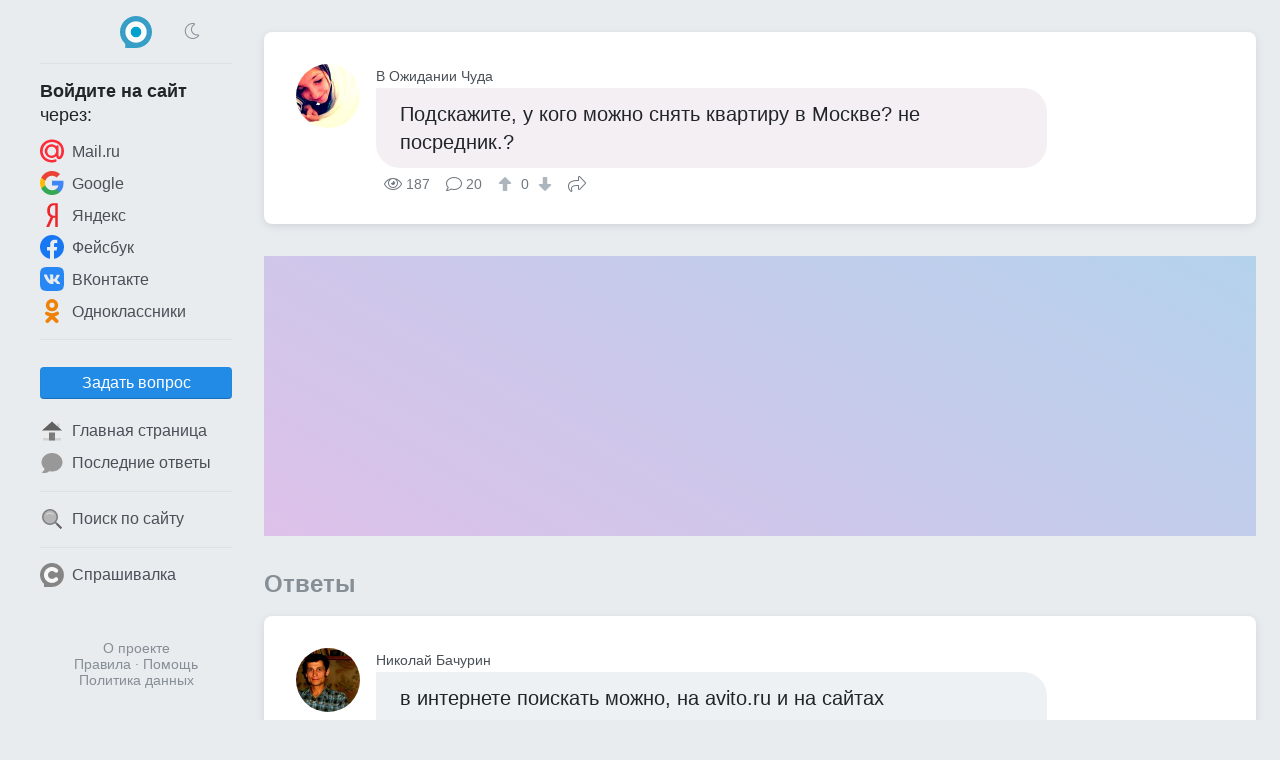

--- FILE ---
content_type: text/html; charset=UTF-8
request_url: https://obsuzhday.com/questions/ff1ebead/%D0%BF%D0%BE%D0%B4%D1%81%D0%BA%D0%B0%D0%B6%D0%B8%D1%82%D0%B5-%D1%83-%D0%BA%D0%BE%D0%B3%D0%BE-%D0%BC%D0%BE%D0%B6%D0%BD%D0%BE-%D1%81%D0%BD%D1%8F%D1%82%D1%8C-%D0%BA%D0%B2%D0%B0%D1%80%D1%82%D0%B8%D1%80%D1%83-%D0%B2-%D0%BC%D0%BE%D1%81%D0%BA%D0%B2%D0%B5-%D0%BD%D0%B5-%D0%BF%D0%BE%D1%81%D1%80%D0%B5%D0%B4%D0%BD%D0%B8%D0%BA
body_size: 8094
content:
<!DOCTYPE html>
<html lang="ru" class="obs cfg-emj-zoom" data-code-name="obs" data-user-id="" data-adp="g" data-sbase="https://s0.obsuzhday.com">

<head>
	<title>Подскажите, у кого можно снять квартиру в Москве? не посредник.? — Обсуждай</title>

		<link rel="stylesheet" href="/css/67e94ba3-110d0-16e1b85d.css" integrity="sha256-fx8RhUw1V93hR+Jx8LqlWp3Ekk2NzKRypLAjvMUC2ZA=">
	
			<link rel="preload" href="//pagead2.googlesyndication.com/pagead/js/adsbygoogle.js" as="script" crossorigin>
		<link rel="preload" href="//www.googletagmanager.com/gtag/js?id=G-2PM0GR4LEK" as="script">
	<link rel="preload" href="//cdn.jsdelivr.net/npm/yandex-metrica-watch/tag.js" as="script">
	<link rel="preconnect" href="//mc.yandex.ru">

	<meta name="viewport" content="width=device-width, initial-scale=1, minimum-scale=1, user-scalable=no">
	<meta name="format-detection" content="telephone=no">
	<link rel="canonical" href="https://obsuzhday.com/questions/ff1ebead/%D0%BF%D0%BE%D0%B4%D1%81%D0%BA%D0%B0%D0%B6%D0%B8%D1%82%D0%B5-%D1%83-%D0%BA%D0%BE%D0%B3%D0%BE-%D0%BC%D0%BE%D0%B6%D0%BD%D0%BE-%D1%81%D0%BD%D1%8F%D1%82%D1%8C-%D0%BA%D0%B2%D0%B0%D1%80%D1%82%D0%B8%D1%80%D1%83-%D0%B2-%D0%BC%D0%BE%D1%81%D0%BA%D0%B2%D0%B5-%D0%BD%D0%B5-%D0%BF%D0%BE%D1%81%D1%80%D0%B5%D0%B4%D0%BD%D0%B8%D0%BA">
<meta name="description" content="в интернете поискать можно, на avito.ru и на сайтах путешественников на попутных машинах">
<meta property="fb:app_id" content="179048585830395">
<meta property="og:type" content="article">
<meta property="og:url" content="https://obsuzhday.com/questions/ff1ebead/%D0%BF%D0%BE%D0%B4%D1%81%D0%BA%D0%B0%D0%B6%D0%B8%D1%82%D0%B5-%D1%83-%D0%BA%D0%BE%D0%B3%D0%BE-%D0%BC%D0%BE%D0%B6%D0%BD%D0%BE-%D1%81%D0%BD%D1%8F%D1%82%D1%8C-%D0%BA%D0%B2%D0%B0%D1%80%D1%82%D0%B8%D1%80%D1%83-%D0%B2-%D0%BC%D0%BE%D1%81%D0%BA%D0%B2%D0%B5-%D0%BD%D0%B5-%D0%BF%D0%BE%D1%81%D1%80%D0%B5%D0%B4%D0%BD%D0%B8%D0%BA">
<meta property="og:title" content="Подскажите, у кого можно снять квартиру в Москве? не посредник.?">
<meta property="og:description" content="в интернете поискать можно, на avito.ru и на сайтах путешественников на попутных машинах">
	<meta name="apple-mobile-web-app-title" content="Обсуждай">
	<meta name="apple-mobile-web-app-status-bar-style" content="black-translucent">
	<meta name="theme-color" content="#00a1cc">

	<link rel="icon" href="https://s0.obsuzhday.com/img/obs/favicon-16x16.png" type="image/png" sizes="16x16">
	<link rel="icon" href="https://s0.obsuzhday.com/img/obs/favicon-32x32.png" type="image/png" sizes="32x32">
	<link rel="icon" href="https://s0.obsuzhday.com/img/obs.svg" type="image/svg+xml" sizes="any">
	<link rel="apple-touch-icon" href="https://s0.obsuzhday.com/img/obs/apple-touch-icon.png">
	<link rel="manifest" href="/manifest.webmanifest">
</head>

<body>

	<header>
		<div id="menu_toggle" class="icon-bars"><i hidden></i></div>
				<a href="/" class="logo"><img src="https://s0.obsuzhday.com/img/obs.svg" width="32" height="32" alt="Обсуждай"></a>
					<div class="dummy"></div>
			</header>
	<div id="menu_overlay"></div>

	<nav>
		<div class="top">
			<div>
				<div class="icon-sun" onclick="toggle_dark_mode(0);"></div>
				<a href="/" class="logo"><img src="https://s0.obsuzhday.com/img/obs.svg" width="32" height="32" alt="Обсуждай"></a>
				<div class="icon-moon" onclick="toggle_dark_mode(1);"></div>
			</div>
		</div>
					<div class="signin">
				<div class="heading"><b>Войдите на&nbsp;сайт</b><br>через:</div>
				<a class="mru" href="/signin?provider=mru" onclick="$.t('signin_intentions.mru');" rel="nofollow"><img src="https://s0.obsuzhday.com/img/icons/mru.svg" width="24" height="24" alt="Mail.ru">Mail.ru</a>
								<a class="goog" href="/signin?provider=goog" rel="nofollow"> <img src="https://s0.obsuzhday.com/img/icons/google.svg" width="24" height="24" alt="Google">Google</a>
				<a class="ya" href="/signin?provider=ya" rel="nofollow"> <img src="https://s0.obsuzhday.com/img/icons/yandex.svg" width="24" height="24" alt="Яндекс">Яндекс</a>
				<a class="fb" href="/signin?provider=fb" rel="nofollow"> <img src="https://s0.obsuzhday.com/img/icons/fb.svg" width="24" height="24" alt="Facebook">Фейсбук</a>
				<a class="vk" href="/signin?provider=vk" rel="nofollow"> <img src="https://s0.obsuzhday.com/img/icons/vk.svg" width="24" height="24" alt="ВКонтакте">ВКонтакте</a>
				<a class="ok" href="/signin?provider=ok" rel="nofollow"> <img src="https://s0.obsuzhday.com/img/icons/odnokl.svg" width="24" height="24" alt="Одноклассники">Одноклассники</a>
			</div>
			<div class="sep"></div>
				<div class="items">
					<button id="btn_ask" class="btn" onclick="$.t('btn_ask.click'); location = '/ask';">Задать вопрос</button>		<a href="/" ><img src="https://s0.obsuzhday.com/img/icons/home_page.svg" width="24" height="24" alt="🏠">Главная страница</a>
		<a href="/latest_answers" ><img src="https://s0.obsuzhday.com/img/icons/a.svg" width="24" height="24" alt="💬">Последние ответы</a>
				<div class="sep"></div>
		<a href="/search"  rel="nofollow"><img src="https://s0.obsuzhday.com/img/icons/search.svg" width="24" height="24" alt="🔍">Поиск по сайту</a>
							<div class="sep"></div>
			<a href="https://sprashivalka.com/"><img src="https://s0.obsuzhday.com/img/spr.svg" width="24" height="24" alt="Спрашивалка">Спрашивалка</a>
			</div>				<footer>
			<a href="/about" rel="nofollow">О проекте</a>
			<br> <a href="/rules" rel="nofollow">Правила</a>
			&middot; <a href="/help" rel="nofollow">Помощь</a>
							<br><a href="/rules#privacy_policy" rel="nofollow">Политика данных</a>
					</footer>
	</nav>

	<main>
		




<article class="qa">
	
	

<div class="q">
	<a class="p " href="/2624823" rel="author nofollow">
		<img src="https://m.obsuzhday.com/orig/65a/66d/e18/60de1.jpg?auto_optimize=high&width=128&height=128&aspect_ratio=1%3A1" width="64" height="64" alt="В Ожидании Чуда" loading="lazy">		<div class="name">В Ожидании Чуда</div>
	</a>
	<div class="cont">
		<p style="background:#f4eff3" >
			Подскажите, у кого можно снять квартиру в Москве? не посредник.?					</p>
		<div class="meta">
						<div class="views icon-eye">187</div>
			<div class="answers">
									<i class="icon-answer"></i>20								</div>
										<div class="score">
					<button type="button" class="raw" data-url="/q/52566792/upvote" aria-label="↑"><i class="icon-arrow-alt-up"></i></button>
					0					<button type="button" class="raw" data-url="/q/52566792/downvote" aria-label="↓"><i class="icon-arrow-alt-down"></i></button>
				</div>
						<button type="button" class="raw icon-share" data-url="https://obsuzhday.com/questions/ff1ebead/%D0%BF%D0%BE%D0%B4%D1%81%D0%BA%D0%B0%D0%B6%D0%B8%D1%82%D0%B5-%D1%83-%D0%BA%D0%BE%D0%B3%D0%BE-%D0%BC%D0%BE%D0%B6%D0%BD%D0%BE-%D1%81%D0%BD%D1%8F%D1%82%D1%8C-%D0%BA%D0%B2%D0%B0%D1%80%D1%82%D0%B8%D1%80%D1%83-%D0%B2-%D0%BC%D0%BE%D1%81%D0%BA%D0%B2%D0%B5-%D0%BD%D0%B5-%D0%BF%D0%BE%D1%81%D1%80%D0%B5%D0%B4%D0%BD%D0%B8%D0%BA">Поделиться</button>
								</div>
	</div>
</div>

</article>


<div id="slot_central" class="slot" data-code-name="obs" data-slot-name="central"
	data-gad-slot="1691829732" data-gad-format="auto" data-gad-channel=""
	data-full-width-responsive="true"></div>
	<div id="answers_start" class="b_heading">Ответы </div>
			<article class="qa">
						


	

<div id="a3565304" class="a">
	<a class="p " href="/1006848" rel="author nofollow">
		<img src="https://m.obsuzhday.com/orig/98a/e80/5a6/1d7e4.jpg?auto_optimize=high&width=128&height=128&aspect_ratio=1%3A1" width="64" height="64" alt="Николай Бачурин" loading="lazy">		<div class="name">Николай Бачурин</div>
	</a>
	<div class="cont">
		<p style="background:#edf1f4"  data-href="/a/3565304">в интернете поискать можно, на avito.ru и на сайтах путешественников на попутных машинах</p>
		<div class="meta">
			<time class="ts icon-clock" datetime="2015-01-08">11 лет</time>			<div class="comments">
								<i class="icon-comments"></i>3							</div>
										<div class="score">
					<button type="button" class="raw" data-url="/a/3565304/upvote" aria-label="↑"><i class="icon-arrow-alt-up"></i></button>
					0					<button type="button" class="raw" data-url="/a/3565304/downvote" aria-label="↓"><i class="icon-arrow-alt-down"></i></button>
				</div>
						<button type="button" class="raw icon-share" data-url="https://obsuzhday.com/a/3565304">Поделиться</button>
								</div>
	</div>
</div>	
	<div class="cs">			


<div id="c4601241" class="c">
	<a class="p sm " href="/2624823" rel="author nofollow">
		<img src="https://m.obsuzhday.com/orig/65a/66d/e18/60de1.jpg?auto_optimize=high&width=128&height=128&aspect_ratio=1%3A1" width="32" height="32" alt="В Ожидании Чуда" loading="lazy">		<div class="name">В Ожидании Чуда</div>
	</a>
	<div class="cont">
		<p>искала, но там в основном посредники</p>
		<div class="meta">
			<time class="ts icon-clock" datetime="2015-01-08T20:34:21+00:00">11 лет</time>										<div class="score">
					<button type="button" class="raw" data-url="/c/4601241/upvote" aria-label="↑"><i class="icon-arrow-alt-up"></i></button>
					1					<button type="button" class="raw" data-url="/c/4601241/downvote" aria-label="↓"><i class="icon-arrow-alt-down"></i></button>
				</div>
											</div>
	</div>
</div>					


<div id="c4601323" class="c">
	<a class="p sm " href="/1006848" rel="author nofollow">
		<img src="https://m.obsuzhday.com/orig/98a/e80/5a6/1d7e4.jpg?auto_optimize=high&width=128&height=128&aspect_ratio=1%3A1" width="32" height="32" alt="Николай Бачурин" loading="lazy">		<div class="name">Николай Бачурин</div>
	</a>
	<div class="cont">
		<p>не знаю. в поисковике попытайтесь.</p>
		<div class="meta">
			<time class="ts icon-clock" datetime="2015-01-08T20:36:35+00:00">11 лет</time>										<div class="score">
					<button type="button" class="raw" data-url="/c/4601323/upvote" aria-label="↑"><i class="icon-arrow-alt-up"></i></button>
					1					<button type="button" class="raw" data-url="/c/4601323/downvote" aria-label="↓"><i class="icon-arrow-alt-down"></i></button>
				</div>
											</div>
	</div>
</div>					


<div id="c4601337" class="c">
	<a class="p sm " href="/2624823" rel="author nofollow">
		<img src="https://m.obsuzhday.com/orig/65a/66d/e18/60de1.jpg?auto_optimize=high&width=128&height=128&aspect_ratio=1%3A1" width="32" height="32" alt="В Ожидании Чуда" loading="lazy">		<div class="name">В Ожидании Чуда</div>
	</a>
	<div class="cont">
		<p>искала</p>
		<div class="meta">
			<time class="ts icon-clock" datetime="2015-01-08T20:37:04+00:00">11 лет</time>										<div class="score">
					<button type="button" class="raw" data-url="/c/4601337/upvote" aria-label="↑"><i class="icon-arrow-alt-up"></i></button>
					1					<button type="button" class="raw" data-url="/c/4601337/downvote" aria-label="↓"><i class="icon-arrow-alt-down"></i></button>
				</div>
											</div>
	</div>
</div>			</div>


		</article>
											<article class="qa">
						


	

<div id="a3566965" class="a">
	<a class="p " href="/2481821" rel="author nofollow">
		<img src="https://m.obsuzhday.com/orig/3dc/bb2/1de/081fb.jpg?auto_optimize=high&width=128&height=128&aspect_ratio=1%3A1" width="64" height="64" alt="Екатерина Нарбутович" loading="lazy">		<div class="name">Екатерина Нарбутович</div>
	</a>
	<div class="cont">
		<p style="background:#f3f2d7"  data-href="/a/3566965">К сожалению, не знаю. Живу в Беларуси. А в Москве знакомые не здают.</p>
		<div class="meta">
			<time class="ts icon-clock" datetime="2015-01-08">11 лет</time>			<div class="comments">
								<i class="icon-comments"></i>1							</div>
										<div class="score">
					<button type="button" class="raw" data-url="/a/3566965/upvote" aria-label="↑"><i class="icon-arrow-alt-up"></i></button>
					0					<button type="button" class="raw" data-url="/a/3566965/downvote" aria-label="↓"><i class="icon-arrow-alt-down"></i></button>
				</div>
						<button type="button" class="raw icon-share" data-url="https://obsuzhday.com/a/3566965">Поделиться</button>
								</div>
	</div>
</div>	
	<div class="cs">			


<div id="c4633066" class="c">
	<a class="p sm " href="/2624823" rel="author nofollow">
		<img src="https://m.obsuzhday.com/orig/65a/66d/e18/60de1.jpg?auto_optimize=high&width=128&height=128&aspect_ratio=1%3A1" width="32" height="32" alt="В Ожидании Чуда" loading="lazy">		<div class="name">В Ожидании Чуда</div>
	</a>
	<div class="cont">
		<p>спасибо и на этом)</p>
		<div class="meta">
			<time class="ts icon-clock" datetime="2015-01-09T20:48:01+00:00">11 лет</time>										<div class="score">
					<button type="button" class="raw" data-url="/c/4633066/upvote" aria-label="↑"><i class="icon-arrow-alt-up"></i></button>
					1					<button type="button" class="raw" data-url="/c/4633066/downvote" aria-label="↓"><i class="icon-arrow-alt-down"></i></button>
				</div>
											</div>
	</div>
</div>			</div>


		</article>
											<article class="qa">
						


	

<div id="a3566901" class="a">
	<a class="p " href="/2624959" rel="author nofollow">
		<div class="no_photo" style="background:#e9f3f4">НИ</div>		<div class="name">Никто И Ничто</div>
	</a>
	<div class="cont">
		<p style="background:#f4f0ef"  data-href="/a/3566901">на халяву, бушь спать со мной!!!</p>
		<div class="meta">
			<time class="ts icon-clock" datetime="2015-01-08">11 лет</time>			<div class="comments">
								<i class="icon-comments"></i>4							</div>
										<div class="score">
					<button type="button" class="raw" data-url="/a/3566901/upvote" aria-label="↑"><i class="icon-arrow-alt-up"></i></button>
					0					<button type="button" class="raw" data-url="/a/3566901/downvote" aria-label="↓"><i class="icon-arrow-alt-down"></i></button>
				</div>
						<button type="button" class="raw icon-share" data-url="https://obsuzhday.com/a/3566901">Поделиться</button>
								</div>
	</div>
</div>	
	<div class="cs">			


<div id="c4604626" class="c">
	<a class="p sm " href="/2624823" rel="author nofollow">
		<img src="https://m.obsuzhday.com/orig/65a/66d/e18/60de1.jpg?auto_optimize=high&width=128&height=128&aspect_ratio=1%3A1" width="32" height="32" alt="В Ожидании Чуда" loading="lazy">		<div class="name">В Ожидании Чуда</div>
	</a>
	<div class="cont">
		<p>нет</p>
		<div class="meta">
			<time class="ts icon-clock" datetime="2015-01-08T22:41:27+00:00">11 лет</time>										<div class="score">
					<button type="button" class="raw" data-url="/c/4604626/upvote" aria-label="↑"><i class="icon-arrow-alt-up"></i></button>
					1					<button type="button" class="raw" data-url="/c/4604626/downvote" aria-label="↓"><i class="icon-arrow-alt-down"></i></button>
				</div>
											</div>
	</div>
</div>					


<div id="c4604640" class="c">
	<a class="p sm " href="/2624959" rel="author nofollow">
		<div class="no_photo" style="background:#e9f3f4">НИ</div>		<div class="name">Никто И Ничто</div>
	</a>
	<div class="cont">
		<p>как? а ожидание чуда? омманули чтоль?</p>
		<div class="meta">
			<time class="ts icon-clock" datetime="2015-01-08T22:42:12+00:00">11 лет</time>										<div class="score">
					<button type="button" class="raw" data-url="/c/4604640/upvote" aria-label="↑"><i class="icon-arrow-alt-up"></i></button>
					1					<button type="button" class="raw" data-url="/c/4604640/downvote" aria-label="↓"><i class="icon-arrow-alt-down"></i></button>
				</div>
											</div>
	</div>
</div>					


<div id="c4604650" class="c">
	<a class="p sm " href="/2624823" rel="author nofollow">
		<img src="https://m.obsuzhday.com/orig/65a/66d/e18/60de1.jpg?auto_optimize=high&width=128&height=128&aspect_ratio=1%3A1" width="32" height="32" alt="В Ожидании Чуда" loading="lazy">		<div class="name">В Ожидании Чуда</div>
	</a>
	<div class="cont">
		<p>видимо</p>
		<div class="meta">
			<time class="ts icon-clock" datetime="2015-01-08T22:42:35+00:00">11 лет</time>										<div class="score">
					<button type="button" class="raw" data-url="/c/4604650/upvote" aria-label="↑"><i class="icon-arrow-alt-up"></i></button>
					1					<button type="button" class="raw" data-url="/c/4604650/downvote" aria-label="↓"><i class="icon-arrow-alt-down"></i></button>
				</div>
											</div>
	</div>
</div>					


<div id="c4604671" class="c">
	<a class="p sm " href="/2624959" rel="author nofollow">
		<div class="no_photo" style="background:#e9f3f4">НИ</div>		<div class="name">Никто И Ничто</div>
	</a>
	<div class="cont">
		<p>писсдесс, везде обман!!!</p>
		<div class="meta">
			<time class="ts icon-clock" datetime="2015-01-08T22:43:20+00:00">11 лет</time>										<div class="score">
					<button type="button" class="raw" data-url="/c/4604671/upvote" aria-label="↑"><i class="icon-arrow-alt-up"></i></button>
					1					<button type="button" class="raw" data-url="/c/4604671/downvote" aria-label="↓"><i class="icon-arrow-alt-down"></i></button>
				</div>
											</div>
	</div>
</div>			</div>


		</article>
											<article class="qa">
						


	

<div id="a4856038" class="a">
	<a class="p " href="/2881298" rel="author nofollow">
		<img src="https://m.obsuzhday.com/orig/2cf/d03/05e/3dcce.jpg?auto_optimize=high&width=128&height=128&aspect_ratio=1%3A1" width="64" height="64" alt="Юрий Кузнецов" loading="lazy">		<div class="name">Юрий Кузнецов</div>
	</a>
	<div class="cont">
		<p style="background:#f4f0f0"  data-href="/a/4856038">Не знаю!!! Я в Питере живу.</p>
		<div class="meta">
			<time class="ts icon-clock" datetime="2015-03-26">10 лет</time>			<div class="comments">
								<i class="icon-comments"></i>2							</div>
										<div class="score">
					<button type="button" class="raw" data-url="/a/4856038/upvote" aria-label="↑"><i class="icon-arrow-alt-up"></i></button>
					0					<button type="button" class="raw" data-url="/a/4856038/downvote" aria-label="↓"><i class="icon-arrow-alt-down"></i></button>
				</div>
						<button type="button" class="raw icon-share" data-url="https://obsuzhday.com/a/4856038">Поделиться</button>
								</div>
	</div>
</div>	
	<div class="cs">			


<div id="c6744572" class="c">
	<a class="p sm " href="/2624823" rel="author nofollow">
		<img src="https://m.obsuzhday.com/orig/65a/66d/e18/60de1.jpg?auto_optimize=high&width=128&height=128&aspect_ratio=1%3A1" width="32" height="32" alt="В Ожидании Чуда" loading="lazy">		<div class="name">В Ожидании Чуда</div>
	</a>
	<div class="cont">
		<p>поздравляю, чё</p>
		<div class="meta">
			<time class="ts icon-clock" datetime="2015-03-26T20:26:35+00:00">10 лет</time>										<div class="score">
					<button type="button" class="raw" data-url="/c/6744572/upvote" aria-label="↑"><i class="icon-arrow-alt-up"></i></button>
					1					<button type="button" class="raw" data-url="/c/6744572/downvote" aria-label="↓"><i class="icon-arrow-alt-down"></i></button>
				</div>
											</div>
	</div>
</div>					


<div id="c6755686" class="c">
	<a class="p sm " href="/2881298" rel="author nofollow">
		<img src="https://m.obsuzhday.com/orig/2cf/d03/05e/3dcce.jpg?auto_optimize=high&width=128&height=128&aspect_ratio=1%3A1" width="32" height="32" alt="Юрий Кузнецов" loading="lazy">		<div class="name">Юрий Кузнецов</div>
	</a>
	<div class="cont">
		<p><img class="emj" alt="&#x1f642;" title=":slight_smile:" src="https://s0.obsuzhday.com/emj/png/64/1f642.png"/></p>
		<div class="meta">
			<time class="ts icon-clock" datetime="2015-03-27T12:53:40+00:00">10 лет</time>										<div class="score">
					<button type="button" class="raw" data-url="/c/6755686/upvote" aria-label="↑"><i class="icon-arrow-alt-up"></i></button>
					1					<button type="button" class="raw" data-url="/c/6755686/downvote" aria-label="↓"><i class="icon-arrow-alt-down"></i></button>
				</div>
											</div>
	</div>
</div>			</div>


		</article>
											<article class="qa">
						


	

<div id="a4577915" class="a">
	<a class="p " href="/1134083" rel="author nofollow">
		<img src="https://m.obsuzhday.com/orig/340/10c/da0/50aa8.jpg?auto_optimize=high&width=128&height=128&aspect_ratio=1%3A1" width="64" height="64" alt="Татьяна" loading="lazy">		<div class="name">Татьяна</div>
	</a>
	<div class="cont">
		<p style="background:#e7f4ee"  data-href="/a/4577915">Бедняжка жилья не имеет</p>
		<div class="meta">
			<time class="ts icon-clock" datetime="2015-03-08">10 лет</time>			<div class="comments">
								<i class="icon-comments"></i>9							</div>
										<div class="score">
					<button type="button" class="raw" data-url="/a/4577915/upvote" aria-label="↑"><i class="icon-arrow-alt-up"></i></button>
					0					<button type="button" class="raw" data-url="/a/4577915/downvote" aria-label="↓"><i class="icon-arrow-alt-down"></i></button>
				</div>
						<button type="button" class="raw icon-share" data-url="https://obsuzhday.com/a/4577915">Поделиться</button>
								</div>
	</div>
</div>	
	<div class="cs">			<div class="there_is_more">
				<button type="button" class="raw show_all" data-aid="4577915">Показать все комментарии</button>
			</div>
					


<div id="c6286028" class="c">
	<a class="p sm " href="/2624823" rel="author nofollow">
		<img src="https://m.obsuzhday.com/orig/65a/66d/e18/60de1.jpg?auto_optimize=high&width=128&height=128&aspect_ratio=1%3A1" width="32" height="32" alt="В Ожидании Чуда" loading="lazy">		<div class="name">В Ожидании Чуда</div>
	</a>
	<div class="cont">
		<p>удачи на пенсии)))</p>
		<div class="meta">
			<time class="ts icon-clock" datetime="2015-03-08T13:28:37+00:00">10 лет</time>										<div class="score">
					<button type="button" class="raw" data-url="/c/6286028/upvote" aria-label="↑"><i class="icon-arrow-alt-up"></i></button>
					1					<button type="button" class="raw" data-url="/c/6286028/downvote" aria-label="↓"><i class="icon-arrow-alt-down"></i></button>
				</div>
											</div>
	</div>
</div>					


<div id="c6286100" class="c">
	<a class="p sm " href="/1134083" rel="author nofollow">
		<img src="https://m.obsuzhday.com/orig/340/10c/da0/50aa8.jpg?auto_optimize=high&width=128&height=128&aspect_ratio=1%3A1" width="32" height="32" alt="Татьяна" loading="lazy">		<div class="name">Татьяна</div>
	</a>
	<div class="cont">
		<p>И на пенсию не жалуюсь хорошая она у меня да я еще и работать хожу Вот так вот</p>
		<div class="meta">
			<time class="ts icon-clock" datetime="2015-03-08T13:31:22+00:00">10 лет</time>										<div class="score">
					<button type="button" class="raw" data-url="/c/6286100/upvote" aria-label="↑"><i class="icon-arrow-alt-up"></i></button>
					1					<button type="button" class="raw" data-url="/c/6286100/downvote" aria-label="↓"><i class="icon-arrow-alt-down"></i></button>
				</div>
											</div>
	</div>
</div>					


<div id="c6286127" class="c">
	<a class="p sm " href="/2624823" rel="author nofollow">
		<img src="https://m.obsuzhday.com/orig/65a/66d/e18/60de1.jpg?auto_optimize=high&width=128&height=128&aspect_ratio=1%3A1" width="32" height="32" alt="В Ожидании Чуда" loading="lazy">		<div class="name">В Ожидании Чуда</div>
	</a>
	<div class="cont">
		<p>благодаря властям)))</p>
		<div class="meta">
			<time class="ts icon-clock" datetime="2015-03-08T13:32:24+00:00">10 лет</time>										<div class="score">
					<button type="button" class="raw" data-url="/c/6286127/upvote" aria-label="↑"><i class="icon-arrow-alt-up"></i></button>
					1					<button type="button" class="raw" data-url="/c/6286127/downvote" aria-label="↓"><i class="icon-arrow-alt-down"></i></button>
				</div>
											</div>
	</div>
</div>					


<div id="c6286174" class="c">
	<a class="p sm " href="/1134083" rel="author nofollow">
		<img src="https://m.obsuzhday.com/orig/340/10c/da0/50aa8.jpg?auto_optimize=high&width=128&height=128&aspect_ratio=1%3A1" width="32" height="32" alt="Татьяна" loading="lazy">		<div class="name">Татьяна</div>
	</a>
	<div class="cont">
		<p>Да благодарю власть</p>
		<div class="meta">
			<time class="ts icon-clock" datetime="2015-03-08T13:33:42+00:00">10 лет</time>										<div class="score">
					<button type="button" class="raw" data-url="/c/6286174/upvote" aria-label="↑"><i class="icon-arrow-alt-up"></i></button>
					1					<button type="button" class="raw" data-url="/c/6286174/downvote" aria-label="↓"><i class="icon-arrow-alt-down"></i></button>
				</div>
											</div>
	</div>
</div>					


<div id="c6286192" class="c">
	<a class="p sm " href="/2624823" rel="author nofollow">
		<img src="https://m.obsuzhday.com/orig/65a/66d/e18/60de1.jpg?auto_optimize=high&width=128&height=128&aspect_ratio=1%3A1" width="32" height="32" alt="В Ожидании Чуда" loading="lazy">		<div class="name">В Ожидании Чуда</div>
	</a>
	<div class="cont">
		<p>.......</p>
		<div class="meta">
			<time class="ts icon-clock" datetime="2015-03-08T13:34:17+00:00">10 лет</time>										<div class="score">
					<button type="button" class="raw" data-url="/c/6286192/upvote" aria-label="↑"><i class="icon-arrow-alt-up"></i></button>
					1					<button type="button" class="raw" data-url="/c/6286192/downvote" aria-label="↓"><i class="icon-arrow-alt-down"></i></button>
				</div>
											</div>
	</div>
</div>			</div>


		</article>
											<article class="qa">
						


	

<div id="a3566259" class="a">
	<a class="p " href="/1527777" rel="author nofollow">
		<div class="no_photo" style="background:#f2f0f4">ПЖ</div>		<div class="name">Правда Жизни</div>
	</a>
	<div class="cont">
		<p style="background:#ecf4da"  data-href="/a/3566259">в Кремле много места <img class="emj" alt="&#x1f642;" title=":slight_smile:" src="https://s0.obsuzhday.com/emj/png/64/1f642.png"/></p>
		<div class="meta">
			<time class="ts icon-clock" datetime="2015-01-08">11 лет</time>			<div class="comments">
								<i class="icon-comments"></i>3							</div>
										<div class="score">
					<button type="button" class="raw" data-url="/a/3566259/upvote" aria-label="↑"><i class="icon-arrow-alt-up"></i></button>
					0					<button type="button" class="raw" data-url="/a/3566259/downvote" aria-label="↓"><i class="icon-arrow-alt-down"></i></button>
				</div>
						<button type="button" class="raw icon-share" data-url="https://obsuzhday.com/a/3566259">Поделиться</button>
								</div>
	</div>
</div>	
	<div class="cs">			


<div id="c4603088" class="c">
	<a class="p sm " href="/2624823" rel="author nofollow">
		<img src="https://m.obsuzhday.com/orig/65a/66d/e18/60de1.jpg?auto_optimize=high&width=128&height=128&aspect_ratio=1%3A1" width="32" height="32" alt="В Ожидании Чуда" loading="lazy">		<div class="name">В Ожидании Чуда</div>
	</a>
	<div class="cont">
		<p>не вариант, спрашивала уже, Путин сказал, что всё занято</p>
		<div class="meta">
			<time class="ts icon-clock" datetime="2015-01-08T21:37:07+00:00">11 лет</time>										<div class="score">
					<button type="button" class="raw" data-url="/c/4603088/upvote" aria-label="↑"><i class="icon-arrow-alt-up"></i></button>
					1					<button type="button" class="raw" data-url="/c/4603088/downvote" aria-label="↓"><i class="icon-arrow-alt-down"></i></button>
				</div>
											</div>
	</div>
</div>					


<div id="c4603121" class="c">
	<a class="p sm " href="/1527777" rel="author nofollow">
		<div class="no_photo" style="background:#f2f0f4">ПЖ</div>		<div class="name">Правда Жизни</div>
	</a>
	<div class="cont">
		<p>клонируется, что ли?.....беда</p>
		<div class="meta">
			<time class="ts icon-clock" datetime="2015-01-08T21:38:06+00:00">11 лет</time>										<div class="score">
					<button type="button" class="raw" data-url="/c/4603121/upvote" aria-label="↑"><i class="icon-arrow-alt-up"></i></button>
					1					<button type="button" class="raw" data-url="/c/4603121/downvote" aria-label="↓"><i class="icon-arrow-alt-down"></i></button>
				</div>
											</div>
	</div>
</div>					


<div id="c4603133" class="c">
	<a class="p sm " href="/2624823" rel="author nofollow">
		<img src="https://m.obsuzhday.com/orig/65a/66d/e18/60de1.jpg?auto_optimize=high&width=128&height=128&aspect_ratio=1%3A1" width="32" height="32" alt="В Ожидании Чуда" loading="lazy">		<div class="name">В Ожидании Чуда</div>
	</a>
	<div class="cont">
		<p>хаха</p>
		<div class="meta">
			<time class="ts icon-clock" datetime="2015-01-08T21:38:29+00:00">11 лет</time>										<div class="score">
					<button type="button" class="raw" data-url="/c/4603133/upvote" aria-label="↑"><i class="icon-arrow-alt-up"></i></button>
					1					<button type="button" class="raw" data-url="/c/4603133/downvote" aria-label="↓"><i class="icon-arrow-alt-down"></i></button>
				</div>
											</div>
	</div>
</div>			</div>


		</article>
											<article class="qa">
						


	

<div id="a8624146" class="a">
	<a class="p " href="/2956583" rel="author nofollow">
		<img src="https://m.obsuzhday.com/orig/429/231/41f/6a705.jpg?auto_optimize=high&width=128&height=128&aspect_ratio=1%3A1" width="64" height="64" alt="Валера Жарцев" loading="lazy">		<div class="name">Валера Жарцев</div>
	</a>
	<div class="cont">
		<p style="background:#f4f0f1"  data-href="/a/8624146">Звони Путину или Диме.</p>
		<div class="meta">
			<time class="ts icon-clock" datetime="2016-11-02">9 лет</time>			<div class="comments">
								<i class="icon-comments"></i>0							</div>
										<div class="score">
					<button type="button" class="raw" data-url="/a/8624146/upvote" aria-label="↑"><i class="icon-arrow-alt-up"></i></button>
					0					<button type="button" class="raw" data-url="/a/8624146/downvote" aria-label="↓"><i class="icon-arrow-alt-down"></i></button>
				</div>
						<button type="button" class="raw icon-share" data-url="https://obsuzhday.com/a/8624146">Поделиться</button>
								</div>
	</div>
</div>	


		</article>
											<article class="qa">
						


	

<div id="a8736140" class="a">
	<a class="p " href="/1793199" rel="author nofollow">
		<img src="https://m.obsuzhday.com/orig/a58/e33/94f/7e71d.jpg?auto_optimize=high&width=128&height=128&aspect_ratio=1%3A1" width="64" height="64" alt="Андрей Ткачев" loading="lazy">		<div class="name">Андрей Ткачев</div>
	</a>
	<div class="cont">
		<p style="background:#f4f0ef"  data-href="/a/8736140">комнату или квартиру</p>
		<div class="meta">
			<time class="ts icon-clock" datetime="2016-11-05">9 лет</time>			<div class="comments">
								<i class="icon-comments"></i>0							</div>
										<div class="score">
					<button type="button" class="raw" data-url="/a/8736140/upvote" aria-label="↑"><i class="icon-arrow-alt-up"></i></button>
					0					<button type="button" class="raw" data-url="/a/8736140/downvote" aria-label="↓"><i class="icon-arrow-alt-down"></i></button>
				</div>
						<button type="button" class="raw icon-share" data-url="https://obsuzhday.com/a/8736140">Поделиться</button>
								</div>
	</div>
</div>	


		</article>
											<article class="qa">
						


	

<div id="a9245099" class="a">
	<a class="p " href="/1621871" rel="author nofollow">
		<div class="no_photo" style="background:#f4f0e8">МА</div>		<div class="name">Михаил Ануфриев</div>
	</a>
	<div class="cont">
		<p style="background:#f3f0f4"  data-href="/a/9245099">не живу там и незнаю</p>
		<div class="meta">
			<time class="ts icon-clock" datetime="2016-12-03">9 лет</time>			<div class="comments">
								<i class="icon-comments"></i>0							</div>
										<div class="score">
					<button type="button" class="raw" data-url="/a/9245099/upvote" aria-label="↑"><i class="icon-arrow-alt-up"></i></button>
					0					<button type="button" class="raw" data-url="/a/9245099/downvote" aria-label="↓"><i class="icon-arrow-alt-down"></i></button>
				</div>
						<button type="button" class="raw icon-share" data-url="https://obsuzhday.com/a/9245099">Поделиться</button>
								</div>
	</div>
</div>	


		</article>
											<article class="qa">
						


	

<div id="a4688502" class="a">
	<a class="p deleted" href="/2844561" rel="author nofollow">
		<div class="no_photo" style="background:#e9f2f4">НЖ</div>		<div class="name">Нурлан Жилкайдаров</div>
	</a>
	<div class="cont">
		<p style="background:#edf1f4"  data-href="/a/4688502">у черного риэлтора</p>
		<div class="meta">
			<time class="ts icon-clock" datetime="2015-03-15">10 лет</time>			<div class="comments">
								<i class="icon-comments"></i>1							</div>
										<div class="score">
					<button type="button" class="raw" data-url="/a/4688502/upvote" aria-label="↑"><i class="icon-arrow-alt-up"></i></button>
					0					<button type="button" class="raw" data-url="/a/4688502/downvote" aria-label="↓"><i class="icon-arrow-alt-down"></i></button>
				</div>
						<button type="button" class="raw icon-share" data-url="https://obsuzhday.com/a/4688502">Поделиться</button>
								</div>
	</div>
</div>	
	<div class="cs">			


<div id="c6465725" class="c">
	<a class="p sm " href="/2624823" rel="author nofollow">
		<img src="https://m.obsuzhday.com/orig/65a/66d/e18/60de1.jpg?auto_optimize=high&width=128&height=128&aspect_ratio=1%3A1" width="32" height="32" alt="В Ожидании Чуда" loading="lazy">		<div class="name">В Ожидании Чуда</div>
	</a>
	<div class="cont">
		<p><img class="emj" alt="&#x1f622;" title=":cry:" src="https://s0.obsuzhday.com/emj/png/64/1f622.png"/></p>
		<div class="meta">
			<time class="ts icon-clock" datetime="2015-03-15T13:24:27+00:00">10 лет</time>										<div class="score">
					<button type="button" class="raw" data-url="/c/6465725/upvote" aria-label="↑"><i class="icon-arrow-alt-up"></i></button>
					1					<button type="button" class="raw" data-url="/c/6465725/downvote" aria-label="↓"><i class="icon-arrow-alt-down"></i></button>
				</div>
											</div>
	</div>
</div>			</div>


		</article>
											<article class="qa">
						


	

<div id="a8910324" class="a">
	<a class="p " href="/3387891" rel="author nofollow">
		<img src="https://m.obsuzhday.com/orig/fd3/968/120/af8cd.jpg?auto_optimize=high&width=128&height=128&aspect_ratio=1%3A1" width="64" height="64" alt="Олег Ставицкий" loading="lazy">		<div class="name">Олег Ставицкий</div>
	</a>
	<div class="cont">
		<p style="background:#f4f0f2"  data-href="/a/8910324">у моей сестры</p>
		<div class="meta">
			<time class="ts icon-clock" datetime="2016-11-11">9 лет</time>			<div class="comments">
								<i class="icon-comments"></i>0							</div>
										<div class="score">
					<button type="button" class="raw" data-url="/a/8910324/upvote" aria-label="↑"><i class="icon-arrow-alt-up"></i></button>
					0					<button type="button" class="raw" data-url="/a/8910324/downvote" aria-label="↓"><i class="icon-arrow-alt-down"></i></button>
				</div>
						<button type="button" class="raw icon-share" data-url="https://obsuzhday.com/a/8910324">Поделиться</button>
								</div>
	</div>
</div>	


		</article>
											<article class="qa">
						


	

<div id="a8732068" class="a">
	<a class="p deleted" href="/3489146" rel="author nofollow">
		<div class="no_photo" style="background:#f4f0ef">VP</div>		<div class="name">Valery Petrenko</div>
	</a>
	<div class="cont">
		<p style="background:#f0f0f4"  data-href="/a/8732068">Я живу в Риге!</p>
		<div class="meta">
			<time class="ts icon-clock" datetime="2016-11-05">9 лет</time>			<div class="comments">
								<i class="icon-comments"></i>0							</div>
										<div class="score">
					<button type="button" class="raw" data-url="/a/8732068/upvote" aria-label="↑"><i class="icon-arrow-alt-up"></i></button>
					0					<button type="button" class="raw" data-url="/a/8732068/downvote" aria-label="↓"><i class="icon-arrow-alt-down"></i></button>
				</div>
						<button type="button" class="raw icon-share" data-url="https://obsuzhday.com/a/8732068">Поделиться</button>
								</div>
	</div>
</div>	


		</article>
											<article class="qa">
						


	

<div id="a3565288" class="a">
	<a class="p " href="/2621811" rel="author nofollow">
		<img src="https://m.obsuzhday.com/orig/6ad/ceb/4aa/e54e0.jpg?auto_optimize=high&width=128&height=128&aspect_ratio=1%3A1" width="64" height="64" alt="Игорь Гурьев" loading="lazy">		<div class="name">Игорь Гурьев</div>
	</a>
	<div class="cont">
		<p style="background:#ebf2f4"  data-href="/a/3565288">У Дворковича</p>
		<div class="meta">
			<time class="ts icon-clock" datetime="2015-01-08">11 лет</time>			<div class="comments">
								<i class="icon-comments"></i>3							</div>
										<div class="score">
					<button type="button" class="raw" data-url="/a/3565288/upvote" aria-label="↑"><i class="icon-arrow-alt-up"></i></button>
					0					<button type="button" class="raw" data-url="/a/3565288/downvote" aria-label="↓"><i class="icon-arrow-alt-down"></i></button>
				</div>
						<button type="button" class="raw icon-share" data-url="https://obsuzhday.com/a/3565288">Поделиться</button>
								</div>
	</div>
</div>	
	<div class="cs">			


<div id="c4601233" class="c">
	<a class="p sm " href="/2624823" rel="author nofollow">
		<img src="https://m.obsuzhday.com/orig/65a/66d/e18/60de1.jpg?auto_optimize=high&width=128&height=128&aspect_ratio=1%3A1" width="32" height="32" alt="В Ожидании Чуда" loading="lazy">		<div class="name">В Ожидании Чуда</div>
	</a>
	<div class="cont">
		<p>что это?</p>
		<div class="meta">
			<time class="ts icon-clock" datetime="2015-01-08T20:33:49+00:00">11 лет</time>										<div class="score">
					<button type="button" class="raw" data-url="/c/4601233/upvote" aria-label="↑"><i class="icon-arrow-alt-up"></i></button>
					1					<button type="button" class="raw" data-url="/c/4601233/downvote" aria-label="↓"><i class="icon-arrow-alt-down"></i></button>
				</div>
											</div>
	</div>
</div>					


<div id="c4601255" class="c">
	<a class="p sm " href="/2621811" rel="author nofollow">
		<img src="https://m.obsuzhday.com/orig/6ad/ceb/4aa/e54e0.jpg?auto_optimize=high&width=128&height=128&aspect_ratio=1%3A1" width="32" height="32" alt="Игорь Гурьев" loading="lazy">		<div class="name">Игорь Гурьев</div>
	</a>
	<div class="cont">
		<p>Вице премьер</p>
		<div class="meta">
			<time class="ts icon-clock" datetime="2015-01-08T20:34:40+00:00">11 лет</time>										<div class="score">
					<button type="button" class="raw" data-url="/c/4601255/upvote" aria-label="↑"><i class="icon-arrow-alt-up"></i></button>
					1					<button type="button" class="raw" data-url="/c/4601255/downvote" aria-label="↓"><i class="icon-arrow-alt-down"></i></button>
				</div>
											</div>
	</div>
</div>					


<div id="c4601283" class="c">
	<a class="p sm " href="/2624823" rel="author nofollow">
		<img src="https://m.obsuzhday.com/orig/65a/66d/e18/60de1.jpg?auto_optimize=high&width=128&height=128&aspect_ratio=1%3A1" width="32" height="32" alt="В Ожидании Чуда" loading="lazy">		<div class="name">В Ожидании Чуда</div>
	</a>
	<div class="cont">
		<p>аа, спасибо <img class="emj" alt="&#x1f604;" title=":smile:" src="https://s0.obsuzhday.com/emj/png/64/1f604.png"/></p>
		<div class="meta">
			<time class="ts icon-clock" datetime="2015-01-08T20:35:20+00:00">11 лет</time>										<div class="score">
					<button type="button" class="raw" data-url="/c/4601283/upvote" aria-label="↑"><i class="icon-arrow-alt-up"></i></button>
					1					<button type="button" class="raw" data-url="/c/4601283/downvote" aria-label="↓"><i class="icon-arrow-alt-down"></i></button>
				</div>
											</div>
	</div>
</div>			</div>


		</article>
											<article class="qa">
						


	

<div id="a8610111" class="a">
	<a class="p " href="/3436083" rel="author nofollow">
		<img src="https://m.obsuzhday.com/orig/5fa/0d0/37a/4019d.jpg?auto_optimize=high&width=128&height=128&aspect_ratio=1%3A1" width="64" height="64" alt="Александр Просвирнин" loading="lazy">		<div class="name">Александр Просвирнин</div>
	</a>
	<div class="cont">
		<p style="background:#f4f0f1"  data-href="/a/8610111">У В.И.Ленина</p>
		<div class="meta">
			<time class="ts icon-clock" datetime="2016-11-01">9 лет</time>			<div class="comments">
								<i class="icon-comments"></i>0							</div>
										<div class="score">
					<button type="button" class="raw" data-url="/a/8610111/upvote" aria-label="↑"><i class="icon-arrow-alt-up"></i></button>
					0					<button type="button" class="raw" data-url="/a/8610111/downvote" aria-label="↓"><i class="icon-arrow-alt-down"></i></button>
				</div>
						<button type="button" class="raw icon-share" data-url="https://obsuzhday.com/a/8610111">Поделиться</button>
								</div>
	</div>
</div>	


		</article>
											<article class="qa">
						


	

<div id="a8604189" class="a">
	<a class="p " href="/3462898" rel="author nofollow">
		<img src="https://m.obsuzhday.com/orig/88a/3af/d92/33f5b.jpg?auto_optimize=high&width=128&height=128&aspect_ratio=1%3A1" width="64" height="64" alt="Элданиз Танарвердиев" loading="lazy">		<div class="name">Элданиз Танарвердиев</div>
	</a>
	<div class="cont">
		<p style="background:#e5f4f3"  data-href="/a/8604189">Без понятия</p>
		<div class="meta">
			<time class="ts icon-clock" datetime="2016-11-01">9 лет</time>			<div class="comments">
								<i class="icon-comments"></i>0							</div>
										<div class="score">
					<button type="button" class="raw" data-url="/a/8604189/upvote" aria-label="↑"><i class="icon-arrow-alt-up"></i></button>
					0					<button type="button" class="raw" data-url="/a/8604189/downvote" aria-label="↓"><i class="icon-arrow-alt-down"></i></button>
				</div>
						<button type="button" class="raw icon-share" data-url="https://obsuzhday.com/a/8604189">Поделиться</button>
								</div>
	</div>
</div>	


		</article>
											<article class="qa">
						


	

<div id="a4856059" class="a">
	<a class="p " href="/1253677" rel="author nofollow">
		<div class="no_photo" style="background:#e7f4ee">ТП</div>		<div class="name">Таня Перттунен</div>
	</a>
	<div class="cont">
		<p style="background:#f4f0ef"  data-href="/a/4856059">я из питера</p>
		<div class="meta">
			<time class="ts icon-clock" datetime="2015-03-26">10 лет</time>			<div class="comments">
								<i class="icon-comments"></i>1							</div>
										<div class="score">
					<button type="button" class="raw" data-url="/a/4856059/upvote" aria-label="↑"><i class="icon-arrow-alt-up"></i></button>
					0					<button type="button" class="raw" data-url="/a/4856059/downvote" aria-label="↓"><i class="icon-arrow-alt-down"></i></button>
				</div>
						<button type="button" class="raw icon-share" data-url="https://obsuzhday.com/a/4856059">Поделиться</button>
								</div>
	</div>
</div>	
	<div class="cs">			


<div id="c6744579" class="c">
	<a class="p sm " href="/2624823" rel="author nofollow">
		<img src="https://m.obsuzhday.com/orig/65a/66d/e18/60de1.jpg?auto_optimize=high&width=128&height=128&aspect_ratio=1%3A1" width="32" height="32" alt="В Ожидании Чуда" loading="lazy">		<div class="name">В Ожидании Чуда</div>
	</a>
	<div class="cont">
		<p>а я из Алупки</p>
		<div class="meta">
			<time class="ts icon-clock" datetime="2015-03-26T20:26:51+00:00">10 лет</time>										<div class="score">
					<button type="button" class="raw" data-url="/c/6744579/upvote" aria-label="↑"><i class="icon-arrow-alt-up"></i></button>
					1					<button type="button" class="raw" data-url="/c/6744579/downvote" aria-label="↓"><i class="icon-arrow-alt-down"></i></button>
				</div>
											</div>
	</div>
</div>			</div>


		</article>
											<article class="qa">
						


	

<div id="a3566051" class="a">
	<a class="p " href="/2620822" rel="author nofollow">
		<img src="https://m.obsuzhday.com/orig/320/18d/dc3/65c65.jpg?auto_optimize=high&width=128&height=128&aspect_ratio=1%3A1" width="64" height="64" alt="Сергей Горкин" loading="lazy">		<div class="name">Сергей Горкин</div>
	</a>
	<div class="cont">
		<p style="background:#eff1f4"  data-href="/a/3566051">У Лужкова</p>
		<div class="meta">
			<time class="ts icon-clock" datetime="2015-01-08">11 лет</time>			<div class="comments">
								<i class="icon-comments"></i>1							</div>
										<div class="score">
					<button type="button" class="raw" data-url="/a/3566051/upvote" aria-label="↑"><i class="icon-arrow-alt-up"></i></button>
					0					<button type="button" class="raw" data-url="/a/3566051/downvote" aria-label="↓"><i class="icon-arrow-alt-down"></i></button>
				</div>
						<button type="button" class="raw icon-share" data-url="https://obsuzhday.com/a/3566051">Поделиться</button>
								</div>
	</div>
</div>	
	<div class="cs">			


<div id="c4604471" class="c">
	<a class="p sm " href="/2624823" rel="author nofollow">
		<img src="https://m.obsuzhday.com/orig/65a/66d/e18/60de1.jpg?auto_optimize=high&width=128&height=128&aspect_ratio=1%3A1" width="32" height="32" alt="В Ожидании Чуда" loading="lazy">		<div class="name">В Ожидании Чуда</div>
	</a>
	<div class="cont">
		<p>серьёзный вопрос</p>
		<div class="meta">
			<time class="ts icon-clock" datetime="2015-01-08T22:34:52+00:00">11 лет</time>										<div class="score">
					<button type="button" class="raw" data-url="/c/4604471/upvote" aria-label="↑"><i class="icon-arrow-alt-up"></i></button>
					1					<button type="button" class="raw" data-url="/c/4604471/downvote" aria-label="↓"><i class="icon-arrow-alt-down"></i></button>
				</div>
											</div>
	</div>
</div>			</div>


		</article>
											<article class="qa">
						


	

<div id="a8584948" class="a">
	<a class="p " href="/1935660" rel="author nofollow">
		<div class="no_photo" style="background:#f3f0f4">ДК</div>		<div class="name">Дмитрий Кистанов</div>
	</a>
	<div class="cont">
		<p style="background:#f4f0ef"  data-href="/a/8584948">я не знаю</p>
		<div class="meta">
			<time class="ts icon-clock" datetime="2016-11-01">9 лет</time>			<div class="comments">
								<i class="icon-comments"></i>0							</div>
										<div class="score">
					<button type="button" class="raw" data-url="/a/8584948/upvote" aria-label="↑"><i class="icon-arrow-alt-up"></i></button>
					0					<button type="button" class="raw" data-url="/a/8584948/downvote" aria-label="↓"><i class="icon-arrow-alt-down"></i></button>
				</div>
						<button type="button" class="raw icon-share" data-url="https://obsuzhday.com/a/8584948">Поделиться</button>
								</div>
	</div>
</div>	


		</article>
											<article class="qa">
						


	

<div id="a8605233" class="a">
	<a class="p " href="/3472400" rel="author nofollow">
		<div class="no_photo" style="background:#e9f2f4">Се</div>		<div class="name">Сергей</div>
	</a>
	<div class="cont">
		<p style="background:#e7f4ed"  data-href="/a/8605233">незнаю</p>
		<div class="meta">
			<time class="ts icon-clock" datetime="2016-11-01">9 лет</time>			<div class="comments">
								<i class="icon-comments"></i>0							</div>
										<div class="score">
					<button type="button" class="raw" data-url="/a/8605233/upvote" aria-label="↑"><i class="icon-arrow-alt-up"></i></button>
					0					<button type="button" class="raw" data-url="/a/8605233/downvote" aria-label="↓"><i class="icon-arrow-alt-down"></i></button>
				</div>
						<button type="button" class="raw icon-share" data-url="https://obsuzhday.com/a/8605233">Поделиться</button>
								</div>
	</div>
</div>	


		</article>
											<article class="qa">
						


	

<div id="a8929533" class="a">
	<a class="p " href="/3220052" rel="author nofollow">
		<img src="https://m.obsuzhday.com/orig/671/aad/bb2/e9fcf.jpg?auto_optimize=high&width=128&height=128&aspect_ratio=1%3A1" width="64" height="64" alt="Владимир Осипов" loading="lazy">		<div class="name">Владимир Осипов</div>
	</a>
	<div class="cont">
		<p style="background:#eff4d7"  data-href="/a/8929533">у чуда</p>
		<div class="meta">
			<time class="ts icon-clock" datetime="2016-11-12">9 лет</time>			<div class="comments">
								<i class="icon-comments"></i>0							</div>
										<div class="score">
					<button type="button" class="raw" data-url="/a/8929533/upvote" aria-label="↑"><i class="icon-arrow-alt-up"></i></button>
					0					<button type="button" class="raw" data-url="/a/8929533/downvote" aria-label="↓"><i class="icon-arrow-alt-down"></i></button>
				</div>
						<button type="button" class="raw icon-share" data-url="https://obsuzhday.com/a/8929533">Поделиться</button>
								</div>
	</div>
</div>	


		</article>
										


<script type="application/ld+json">{"@context":"https://schema.org","@type":"QAPage","mainEntity":{"@type":"Question","name":"Подскажите, у кого можно снять квартиру в Москве? не посредник.?","text":"Подскажите, у кого можно снять квартиру в Москве? не посредник.?","datePublished":"1970-01-01T00:00:00+00:00","answerCount":20,"upvoteCount":0,"author":{"@type":"Person","name":"В Ожидании Чуда","url":"https://obsuzhday.com/2624823"},"acceptedAnswer":{"@type":"Answer","text":"в интернете поискать можно, на avito.ru и на сайтах путешественников на попутных машинах","datePublished":"2015-01-08T20:33:28+00:00","upvoteCount":0,"url":"https://obsuzhday.com/q/52566792#a3565304","author":{"@type":"Person","name":"Николай Бачурин","url":"https://obsuzhday.com/1006848"}},"suggestedAnswer":[{"@type":"Answer","text":"К сожалению, не знаю. Живу в Беларуси. А в Москве знакомые не здают.","datePublished":"2015-01-08T22:47:16+00:00","upvoteCount":0,"url":"https://obsuzhday.com/q/52566792#a3566965","author":{"@type":"Person","name":"Екатерина Нарбутович","url":"https://obsuzhday.com/2481821"}},{"@type":"Answer","text":"на халяву, бушь спать со мной!!!","datePublished":"2015-01-08T22:39:48+00:00","upvoteCount":0,"url":"https://obsuzhday.com/q/52566792#a3566901","author":{"@type":"Person","name":"Никто И Ничто","url":"https://obsuzhday.com/2624959"}},{"@type":"Answer","text":"Не знаю!!! Я в Питере живу.","datePublished":"2015-03-26T20:19:01+00:00","upvoteCount":0,"url":"https://obsuzhday.com/q/52566792#a4856038","author":{"@type":"Person","name":"Юрий Кузнецов","url":"https://obsuzhday.com/2881298"}},{"@type":"Answer","text":"Бедняжка жилья не имеет","datePublished":"2015-03-08T13:19:40+00:00","upvoteCount":0,"url":"https://obsuzhday.com/q/52566792#a4577915","author":{"@type":"Person","name":"Татьяна","url":"https://obsuzhday.com/1134083"}},{"@type":"Answer","text":"в Кремле много места :)","datePublished":"2015-01-08T21:34:54+00:00","upvoteCount":0,"url":"https://obsuzhday.com/q/52566792#a3566259","author":{"@type":"Person","name":"Правда Жизни","url":"https://obsuzhday.com/1527777"}},{"@type":"Answer","text":"Звони Путину или Диме.","datePublished":"2016-11-02T09:04:33+00:00","upvoteCount":0,"url":"https://obsuzhday.com/q/52566792#a8624146","author":{"@type":"Person","name":"Валера Жарцев","url":"https://obsuzhday.com/2956583"}},{"@type":"Answer","text":"комнату или квартиру","datePublished":"2016-11-05T10:18:08+00:00","upvoteCount":0,"url":"https://obsuzhday.com/q/52566792#a8736140","author":{"@type":"Person","name":"Андрей Ткачев","url":"https://obsuzhday.com/1793199"}},{"@type":"Answer","text":"не живу там и незнаю","datePublished":"2016-12-03T11:56:51+00:00","upvoteCount":0,"url":"https://obsuzhday.com/q/52566792#a9245099","author":{"@type":"Person","name":"Михаил Ануфриев","url":"https://obsuzhday.com/1621871"}},{"@type":"Answer","text":"у черного риэлтора","datePublished":"2015-03-15T13:19:20+00:00","upvoteCount":0,"url":"https://obsuzhday.com/q/52566792#a4688502","author":{"@type":"Person","name":"Нурлан Жилкайдаров","url":"https://obsuzhday.com/2844561"}},{"@type":"Answer","text":"у моей сестры","datePublished":"2016-11-11T02:27:04+00:00","upvoteCount":0,"url":"https://obsuzhday.com/q/52566792#a8910324","author":{"@type":"Person","name":"Олег Ставицкий","url":"https://obsuzhday.com/3387891"}},{"@type":"Answer","text":"Я живу в Риге!","datePublished":"2016-11-05T08:03:56+00:00","upvoteCount":0,"url":"https://obsuzhday.com/q/52566792#a8732068","author":{"@type":"Person","name":"Valery Petrenko","url":"https://obsuzhday.com/3489146"}},{"@type":"Answer","text":"У Дворковича","datePublished":"2015-01-08T20:32:12+00:00","upvoteCount":0,"url":"https://obsuzhday.com/q/52566792#a3565288","author":{"@type":"Person","name":"Игорь Гурьев","url":"https://obsuzhday.com/2621811"}},{"@type":"Answer","text":"У В.И.Ленина","datePublished":"2016-11-01T20:02:16+00:00","upvoteCount":0,"url":"https://obsuzhday.com/q/52566792#a8610111","author":{"@type":"Person","name":"Александр Просвирнин","url":"https://obsuzhday.com/3436083"}},{"@type":"Answer","text":"Без понятия","datePublished":"2016-11-01T16:49:18+00:00","upvoteCount":0,"url":"https://obsuzhday.com/q/52566792#a8604189","author":{"@type":"Person","name":"Элданиз Танарвердиев","url":"https://obsuzhday.com/3462898"}},{"@type":"Answer","text":"я из питера","datePublished":"2015-03-26T20:19:51+00:00","upvoteCount":0,"url":"https://obsuzhday.com/q/52566792#a4856059","author":{"@type":"Person","name":"Таня Перттунен","url":"https://obsuzhday.com/1253677"}},{"@type":"Answer","text":"У Лужкова","datePublished":"2015-01-08T21:21:39+00:00","upvoteCount":0,"url":"https://obsuzhday.com/q/52566792#a3566051","author":{"@type":"Person","name":"Сергей Горкин","url":"https://obsuzhday.com/2620822"}},{"@type":"Answer","text":"я не знаю","datePublished":"2016-11-01T04:01:16+00:00","upvoteCount":0,"url":"https://obsuzhday.com/q/52566792#a8584948","author":{"@type":"Person","name":"Дмитрий Кистанов","url":"https://obsuzhday.com/1935660"}},{"@type":"Answer","text":"незнаю","datePublished":"2016-11-01T17:18:26+00:00","upvoteCount":0,"url":"https://obsuzhday.com/q/52566792#a8605233","author":{"@type":"Person","name":"Сергей","url":"https://obsuzhday.com/3472400"}},{"@type":"Answer","text":"у чуда","datePublished":"2016-11-12T06:51:22+00:00","upvoteCount":0,"url":"https://obsuzhday.com/q/52566792#a8929533","author":{"@type":"Person","name":"Владимир Осипов","url":"https://obsuzhday.com/3220052"}}]}}</script>			</main>

	<div id="right">
		
<div id="slot_right" class="slot" data-code-name="obs" data-slot-name="right"
	data-gad-slot="7973027041" data-gad-format="auto" data-gad-channel=""
	data-full-width-responsive="true"></div>	</div>

			<script src="/js/691d9fb5-7a21-74e96dbe.js" type="module" integrity="sha256-EcWZ/2BhT2hIEufcJ7oHB4XVQjv+uj00cKTzmm9rnPE="></script>

			<script async src="//www.googletagmanager.com/gtag/js?id=G-2PM0GR4LEK"></script>
<script>
	window.dataLayer = window.dataLayer || [];

	function gtag() {
		dataLayer.push(arguments);
	}
	gtag('js', new Date());
	gtag('config', 'G-2PM0GR4LEK');
</script>

<script>
	(function(m, e, t, r, i, k, a) {
		m[i] = m[i] || function() {
			(m[i].a = m[i].a || []).push(arguments)
		};
		m[i].l = 1 * new Date();
		k = e.createElement(t), a = e.getElementsByTagName(t)[0], k.async = 1, k.src = r, a.parentNode.insertBefore(k, a)
	})
	(window, document, "script", "//cdn.jsdelivr.net/npm/yandex-metrica-watch/tag.js", "ym");
	ym(68840464, "init", {
		clickmap: false,
		trackLinks: false,
		accurateTrackBounce: true
	});
</script>
<noscript>
	<div><img src="//mc.yandex.ru/watch/68840464" alt="" style="position:absolute;left:-9999px;"></div>
</noscript>

	
	
	
	
	
	
</body>

</html>

--- FILE ---
content_type: text/html; charset=utf-8
request_url: https://www.google.com/recaptcha/api2/aframe
body_size: 267
content:
<!DOCTYPE HTML><html><head><meta http-equiv="content-type" content="text/html; charset=UTF-8"></head><body><script nonce="62ZnFz1yFEOgvaTxVT1Iqw">/** Anti-fraud and anti-abuse applications only. See google.com/recaptcha */ try{var clients={'sodar':'https://pagead2.googlesyndication.com/pagead/sodar?'};window.addEventListener("message",function(a){try{if(a.source===window.parent){var b=JSON.parse(a.data);var c=clients[b['id']];if(c){var d=document.createElement('img');d.src=c+b['params']+'&rc='+(localStorage.getItem("rc::a")?sessionStorage.getItem("rc::b"):"");window.document.body.appendChild(d);sessionStorage.setItem("rc::e",parseInt(sessionStorage.getItem("rc::e")||0)+1);localStorage.setItem("rc::h",'1768841485851');}}}catch(b){}});window.parent.postMessage("_grecaptcha_ready", "*");}catch(b){}</script></body></html>